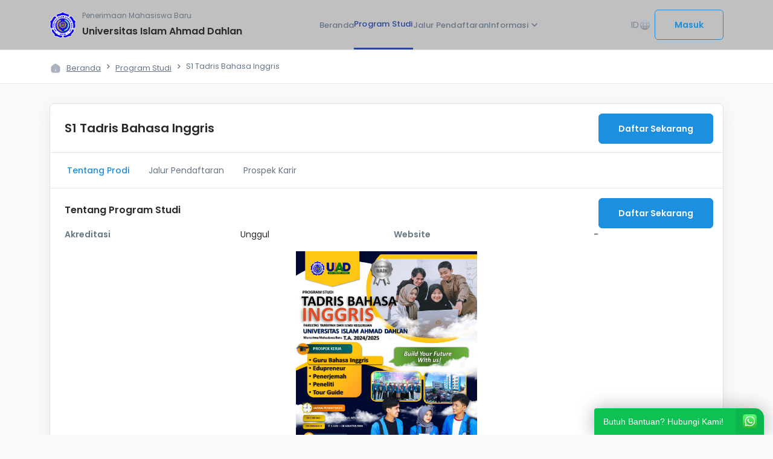

--- FILE ---
content_type: text/html; charset=UTF-8
request_url: https://pmb.uiad.ac.id/program-studi-detail/detail/88273
body_size: 6223
content:

<!DOCTYPE html>
<html lang="en">

<head>
    <meta charset="UTF-8">
    <meta http-equiv="X-UA-Compatible" content="IE=edge">
    <meta name="viewport" content="width=device-width, initial-scale=1.0">

    <!-- Load Base CSS -->
    <link rel="stylesheet" href="https://assets.siakadcloud.com/spmbfront/assets/v4/external/dist/css/bootstrap.min.css" />

    <!-- Material Icons -->
    <link href="https://fonts.googleapis.com/css2?family=Material+Icons+Round" rel="stylesheet" />
    <link href="https://fonts.googleapis.com/css2?family=Material+Icons+Outlined" rel="stylesheet" />
    <link href="https://fonts.googleapis.com/css2?family=Material+Icons" rel="stylesheet" />

    <link rel="stylesheet" href="https://assets.siakadcloud.com/spmbfront/assets/v4/external/air-datepicker/css/datepicker.css" />
    <link rel="stylesheet" href="https://assets.siakadcloud.com/spmbfront/assets/v4/../default/css/style.wa.min.css" />

    <!-- Typeahead -->
    <link href="https://assets.siakadcloud.com/spmbfront/assets/v4/../default/css/typeahead-bootstrap/typeaheadjs.css" rel="stylesheet" type="text/css" />
    <link href="https://assets.siakadcloud.com/spmbfront/assets/v4/css/select2.min.css" rel="stylesheet" />

    <!-- Main CSS -->
    <link rel="stylesheet" href="https://assets.siakadcloud.com/spmbfront/assets/v4/css/main.css?202501310" />

    <!-- Fav Icon -->
    <link rel="icon" type="img/png" href="https://assets.siakadcloud.com/uploads/universitasislamahmaddahlansinjai/logoaplikasi/1422.jpg" sizes="16x16" />

    <!-- Title -->
    <title translate="no">S1 Tadris Bahasa Inggris</title>

    <!-- Get Primary Secondary Color -->
    
    <style type="text/css">
        :root {
            --siakadcloud-primary: #1d8fe1;
            --siakadcloud-secondary: #ffa500;
        }
        .select2-dropdown {
            z-index: 90;
        }
    </style>

    <!-- Jquery -->
    <script src="https://ajax.googleapis.com/ajax/libs/jquery/3.6.0/jquery.min.js"></script>

    <!-- light gallery -->
    <link rel="stylesheet" href="https://fastly.jsdelivr.net/npm/lightgallery@1.10.0/dist/css/lightgallery.min.css">

    <!-- bawaan header lama-->
    <script src="https://assets.siakadcloud.com/spmbfront/assets/v4/../default/js/jquery.min.js"></script>
    <script src="https://assets.siakadcloud.com/spmbfront/assets/v4/../default/js/moment.js"></script>
    <script src="https://assets.siakadcloud.com/spmbfront/assets/v4/../default/js/bootstrap-datetimepicker.js"></script>
    <script src="https://assets.siakadcloud.com/spmbfront/assets/v4/../default/js/jquery-migrate-1.2.1.min.js"></script>
    <script src="https://assets.siakadcloud.com/spmbfront/assets/v4/../default/js/id.js"></script>
    <script src="https://cdnjs.cloudflare.com/ajax/libs/bootbox.js/6.0.0/bootbox.js"></script>
    <script src="https://assets.siakadcloud.com/spmbfront/assets/v4/../default/js/bootstrap.min.js"></script>
    <script src="https://assets.siakadcloud.com/spmbfront/assets/v4/../default/js/jquery-ui-1.10.3.min.js"></script>

    <!-- Typeahead -->
    <script src="https://assets.siakadcloud.com/spmbfront/assets/v4/../default/js/typeahead.jquery.js"></script>
    <script src="https://assets.siakadcloud.com/spmbfront/assets/v4/../default/js/jquery.ajax.js?210916"></script>
    <script src="https://assets.siakadcloud.com/spmbfront/assets/v4/../default/js/forhtml.js?250217"></script>
    <script src="https://assets.siakadcloud.com/spmbfront/assets/v4/../default/js/custom.js?210729"></script>

    <!-- Datepicker -->
    <script src="https://assets.siakadcloud.com/spmbfront/assets/v4/external/air-datepicker/js/datepicker.min.js"></script>
    <script src="https://assets.siakadcloud.com/spmbfront/assets/v4/external/air-datepicker/js/datepicker.id.js"></script>

    <!-- Select2 -->
    <script src="https://assets.siakadcloud.com/spmbfront/assets/v4/js/select2.min.js"></script>

    <script type="text/javascript">
        var g_abs_url = "/";
        var g_page = "/program-studi-detail";

                    var g_extpage = g_page + "/detail";
            </script>
    
    
</head>

<body>
                <nav class="navbar__landingpage sticky">
    <div class="container">
        <div class="row">
            <div class="navbar-content d-none d-sm-flex d-md-flex">
                <a href="/home">
                    <div class="navbar-info">
                        <div class="info-kampus-logo">
                            <img src="https://assets.siakadcloud.com/uploads/universitasislamahmaddahlansinjai/logoaplikasi/1422.jpg" alt="Logo Kampus" />
                        </div>
                        <div class="info-kampus-text">
                            <p>Penerimaan Mahasiswa Baru</p>
                            <h1>Universitas Islam Ahmad Dahlan</h1>
                        </div>
                    </div>
                </a>

                <ul class="navbar-menu">
                                                                        <li class=""><a class="navbar-item" href="/home">Beranda</a></li>
                                                                            <li class="active"><a class="navbar-item" href="/program-studi">Program Studi</a></li>
                            <li class=""><a class="navbar-item" href="/jalur-seleksi">Jalur Pendaftaran</a></li>
                                                                <li class="dropdown dim" id="info"><a class="navbar-item dropdown" data-bs-toggle="dropdown" data-bs-auto-close="outside" href="#menu-info" role="button">Informasi <span class="material-icons-round">expand_more</span></a>
                        <ul class="dropdown-menu dropdown-menu-end dim" id="menu-info">
                            <li><a class="dropdown-item" href="/pengumuman">Informasi dan Pengumuman</a></li>
                        </ul>
                    </li>
                </ul>
                <div class="navbar-right">
                    <div class="dropdown dim" id="dropdown-language">
                        <button class="cta-language" data-bs-toggle="dropdown" data-bs-auto-close="outside" data-bs-target="menu-language" aria-expanded="false">ID<span class="material-icons-round">language</span></button>
                        <ul class="dropdown-menu dropdown-menu-end dim" id="menu-language">
                            <li><a class="dropdown-item" href="/program-studi-detail/detail/88273?lang=id" translate="no">IND - Indonesia</a></li>
                            <li><a class="dropdown-item" href="/program-studi-detail/detail/88273?lang=en" translate="no">EN - English</a></li>
                        </ul>
                    </div>
                                            <div class="cta-navbar">
                            <a href="/login">
                                <button class="button-pmb_primary-outline ripple" translate="no">Masuk</button>
                            </a>
                        </div>
                                    </div>
            </div>
            <!-- Navbar Mobile  -->
            <div class="navbar-content-mobile">
                <div class="left-content">
                                            <a href="/program-studi">
                            <span class="material-icons">
                                west
                            </span>
                        </a>
                                        <div class="title-navbar-mobile">
                        <h1>S1 Tadris Bahasa Inggris</h1>
                    </div>
                </div>
            </div>
                    </div>
    </div>
</nav>        <script src="https://assets.siakadcloud.com/spmbfront/assets/v4/external/dist/js/bootstrap.bundle.min.js"></script>
    <script src="https://assets.siakadcloud.com/spmbfront/assets/v4/js/background-dim.js"></script>
    <script src="https://fastly.jsdelivr.net/npm/lightgallery@1.10.0/dist/js/lightgallery-all.min.js"></script>
    
<style type="text/css">
    #banner-section {
        background: radial-gradient(47.81% 88.03% at 82.08% 33.88%, rgba(33, 33, 33, 0) 30.73%, rgba(33, 33, 33, 0.6) 100%),
            url(/uploads/universitasislamahmaddahlansinjai/settingsim/163.jpg?98047);
        background-repeat: no-repeat;
        background-size: cover;
    }
    .card-contact-us {
        background: linear-gradient(88.41deg, #0000ff 0%, #0000ff60 104.72%), url("/uploads/universitasislamahmaddahlansinjai/settingsim/253.jpg?35859");
        color: #0000ff;
    }

            .navbar__landingpage {
            background: #c0c0c0;
        }

                .pagination-container .pagination li.active,
        .steps-desktop .steps {
            background: #1d8fe1;
        }
        .button-pmb_primary,
        .form-pmb .form__check:checked,
        .card-metode-pembayaran .left .form-check .form-check-input:checked {
            background-color: #1d8fe1;
            border-color: #1d8fe1;
        }

        .button-pmb_primary-outline {
            background: transparent;
            border-color: #1d8fe1;
            color: #1d8fe1;
        }
        .button-pmb_primary:hover,
        .button-pmb_primary-outline:hover {
            background: #1d8fe1;
            filter: brightness(90%);
        }

        .tag-category.active,
        .tag-category:hover {
            border-color: #1d8fe1;
            color: #1d8fe1;
        }

        #home-prodi .prodi .list-prodi .cta-more a,
        #pengumuman-berita .list-berita .title a,
        #auth-page .content-auth a,
        .breadcrumb-pmb .container-breadcrumb ul li a:hover,
        #tabs-pmb .nav-item .nav-link.active,
        .navbar__landingpage .navbar-menu li:hover .navbar-item,
        .navbar__landingpage .navbar-menu li:hover .navbar-item span,
        #tabs-pmb .nav-item:hover .nav-link,
        .icon-step-bertahap,
        .card-pilihan-jalur .nama-jalur,
        .card-pilihan-jalur a,
        #pembayaran .content-pembayaran .card-bayar .list-pembayaran .right .copy,
        .button-pmb_primary-invisible,
        .button-pmb_primary-invisible:hover, .button-pmb_primary-invisible:active,
        .card-user-guide span,
        .card-user-guide .file-info a,
        #berhasil-daftar .card-base-pmb .content-akun .list-akun .right .copy {
            color: #1d8fe1;
        }

        #home-prodi .prodi .list-prodi .cta-more a:hover,
        #pengumuman-berita .list-berita .title a:hover,
        .footer__landingpage .topfooter .info-menu ul li a:hover {
            color: #1d8fe1;
            filter: brightness(80%);
        }

        .card-berita:hover,
        .form-pmb .form__check:focus,
        .form-pmb input[type=text]:active,
        .form-pmb input[type=text]:focus,
        .form-pmb input[type=text]:hover,
        .form-pmb input[type=email]:hover,
        .form-pmb input[type=email]:focus,
        .form-pmb input[type=email]:active,
        .form-pmb input[type=number]:hover, 
        .form-pmb input[type=number]:focus, 
        .form-pmb input[type=number]:active, 
        .form-pmb input[type=password]:hover,
        .form-pmb input[type=password]:focus,
        .form-pmb input[type=password]:active,
        .form-pmb .select2-selection:hover  {
            border-color: #1d8fe1 !important;
        }

        #tabs-pmb .nav-item:has(.active),
        .card-pilihan-jalur,
        .form-pmb .form__radio:checked + label::before,
        .card-metode-pembayaran:hover,
        #pembayaran .content-pembayaran .card-bayar {
            border-color: #1d8fe1;
        }

        .card-pilihan-jalur .image svg path,
        .modal-confirmation .modal-dialog .modal-content .modal-body .content-confirmation svg path {
            fill: #1d8fe1;
        }

        .card-pilihan-jalur,
        .tag-category.active,
        #pembayaran .content-pembayaran .card-bayar,
        #pembayaran .card-body-pmb .content-akun, 
        #metode-pembayaran .card-body-pmb .content-akun 
        {
            background: #1d8fe10C;
        }

        .form-check-input:focus {
            box-shadow: 0 0 0 0.25rem #1d8fe125;
        }

     
                .footer__landingpage .topfooter{
                    background-color: #c0c0c0;
                }

                .footer__landingpage .topfooter .info-kampus .info-kampus-text h1,
                .footer__landingpage .topfooter .info-kampus .info-kampus-text p,
                .footer__landingpage .topfooter .info-kampus-text,
                .footer__landingpage .topfooter .desk-kampus,
                .footer__landingpage .topfooter .social-media,
                .footer__landingpage .topfooter h3, 
                .footer__landingpage .topfooter .info-kontak ul li, 
                .footer__landingpage .topfooter .info-menu ul li,
                .footer__landingpage .topfooter .info-kontak ul li a, 
                .footer__landingpage .topfooter .info-menu ul li a
                {
                    background-color: #c0c0c0;
                    color:  !important;
                }

            </style>
<div class="breadcrumb-pmb">
    <div class="container">
        <div class="row">
            <div class="col-lg-12">
                <div class="container-breadcrumb">
                    <ul>
                        <li class="flex-shrink-0"><img src="https://assets.siakadcloud.com/spmbfront/assets/v4/img/landing-page/icon-home.svg" alt="home"><a href="/home">Beranda</a></li>
                        <li><a href="/program-studi">Program Studi</a></li>
                        <li>S1 Tadris Bahasa Inggris</li>
                    </ul>
                </div>
            </div>
        </div>
    </div>
</div>
<section id="detail-program-studi">
    <div class="container">
        <div class="row">
            <div class="col-12 nopadding">
                <div class="card-base-pmb">
                    <div class="card-header-pmb" style="position: relative;">
                        <h1 class="title">S1 Tadris Bahasa Inggris</h1>
                        <a href="#jalur" class="button button-pmb_primary btn-daftar">Daftar Sekarang</a>
                    </div>
                    <div class="card-body-pmb">
                        <nav id="tabs-pmb">
                            <ul class="nav nav-pills" id="container-tabs-pmb">
                                <li class="nav-item">
                                    <a class="nav-link active" href="#tentang">Tentang Prodi</a>
                                </li>
                                                                    <li class="nav-item">
                                        <a class="nav-link" href="#jalur">Jalur Pendaftaran</a>
                                    </li>
                                                                                                    <li class="nav-item">
                                        <a class="nav-link" href="#karir">Prospek Karir</a>
                                    </li>
                                                            </ul>
                        </nav>
                        <div id="content-tabs">
                            <div id="tentang">
                                <h1 class="title">Tentang Program Studi</h1>
                                <div class="tentang row">
                                    <div class="col-12 col-lg-4">
                                        <div class="list">
                                            <h2 class="title-list">Akreditasi</h2>
                                            <p class="description">Unggul</p>
                                        </div>
                                    </div>
                                    <div class="d-none d-lg-flex col-lg-2">
                                    </div>
                                    <div class="col-12 col-lg-4">
                                        <div class="list">
                                            <h2 class="title-list">Website</h2>
                                                                                            <p class="description">-</p>
                                                                                    </div>
                                    </div>
                                    <div class="col-lg-12">
                                    <a href="#jalur" class="button button-pmb_primary btn-daftar">Daftar Sekarang</a>
                                    </div>
                                    <div class="col-lg-12">
                                                                                    <img style="width: 100%; max-height: 400px; object-fit: contain;" src="/uploads/universitasislamahmaddahlansinjai/brosurprogramstudi/88273.jpg?90049" alt="gambar-prodi">
                                            <br>
                                        
                                                                                    <div class="tentang-right">
                                                <div id="description-prodi"><p><strong>Prodi Tadris Bahasa Inggris berkomitmen menghasilkan</strong> <strong>tenaga</strong> <strong>pendidik</strong><strong> dan </strong><strong>kependidikan</strong> <strong>dalam</strong> <strong>bidang</strong><strong> Bahasa </strong><strong>Inggris</strong><strong> yang </strong><strong>Adaptif</strong><strong>, </strong><strong>Komunikatif</strong><strong>, dan </strong><strong>Inovatif</strong><strong>.</strong></p></div>
                                                <div id="show-more" class="cta-more" onclick="goShowDetail()">
                                                    Tampilkan Lebih Banyak <span class="material-icons"> expand_more </span>
                                                </div>
                                                <div id="show-less" class="cta-more" onclick="goHideDetail()" style="display: none;">
                                                    Tampilkan Lebih Sedikit <span class="material-icons"> expand_less </span>
                                                </div>
                                            </div>
                                                                            </div>
                                </div>
                            </div>
                                                            <div class="line-bold"></div>
                                <div id="karir">
                                    <h1 class="title">Prospek Karir</h1>
                                    <div>
                                        <ul>
<li><strong>Guru</strong><strong> Bahasa </strong><strong>Inggris</strong></li>
<li><strong>Edupreneur</strong></li>
<li><strong>Penerjemah</strong></li>
<li><strong>Peneliti</strong></li>
<li><strong>Tour Guide</strong></li>
</ul>                                    </div>
                                </div>
                                                                                        <div class="line-bold"></div>
                                <div id="jalur">
                                    <h1 class="title">Pilih Jalur Pendaftaran</h1>
                                                                            <div class="card-jalur-pendaftaran">
                                            
                                            <div class="main-section ">
                                                <div class="left-section">
                                                    <div class="title-jalur-pendaftaran">
                                                        <h1 class="title">Program Sarjana  (S1) - One Day Service</h1>
                                                        <p class="description">
                                                                                                                    </p>
                                                        <p class="description">
                                                            <strong style="color:#2A2A2C;font-weight:600;">Sistem Kuliah Reguler</strong>
                                                                                                                    </p>
                                                    </div>
                                                </div>
                                                <form action="/jalur-seleksi" method="post">
                                                    <div class="right-section">
                                                        <div class="date-price">
                                                            <div class="items">
                                                                <img src="https://assets.siakadcloud.com/spmbfront/assets/v4/img/landing-page/calendar.svg" alt="">
                                                                <p>15 Januari 2026 - 27 Mei 2026</p>
                                                            </div>
                                                            <div class="items">
                                                                <img src="https://assets.siakadcloud.com/spmbfront/assets/v4/img/landing-page/money.svg" alt="">
                                                                                                                                    <p>Biaya Daftar <span>Gratis</span></p>
                                                                                                                            </div>
                                                        </div>
                                                        <input type="hidden" name="key" value="20261/1/5/1/28">
                                                        <input type="hidden" name="prodipilihan" value="88273">
                                                        <input type="hidden" name="act" value="detail">
                                                                                                                    <button type="submit" class="button button-pmb_primary">Daftar Sekarang</button>
                                                                                                            </div>
                                                </form>
                                            </div>
                                        </div>
                                                                    </div>
                                                    </div>
                    </div>
                </div>
            </div>
        </div>
    </div>
</section>
<script>
    function goShowDetail() {
        $('#description-prodi p').css('-webkit-line-clamp', 'unset');
        $('#show-more').css('display', 'none');
        $('#show-less').css('display', 'flex');
    }

    function goHideDetail() {
        $('#description-prodi p').css('-webkit-line-clamp', '3');
        $('#show-more').css('display', 'flex');
        $('#show-less').css('display', 'none');
    }
</script>

<style>
    .btn-daftar {
        position: absolute;
        top: 1rem;
        right: 1rem;
    }
</style>            <section id="contact-us" class="d-none d-sm-block d-md-block">
    <div class="container">
        <div class="row">
            <div class="col-lg-12 nopadding">
                <div class="card-contact-us">
                    <div class="row">
                        <div class="col-12 col-lg-7 col-xl-7">
                            <div class="content-contact">
                                <h1>Kami siap membantu anda</h1>
                                <p>Apabila kamu memiliki kendala atau pertanyaan. Silakan hubungi kami atau dapat juga membaca Petunjuk Pendaftaran terlebih dahulu</p>
                            </div>
                        </div>
                        <div class="col-12 col-lg-5 col-xl-5">
                            <div class="cta">
                                                                                                        <a target="_blank" href="https://wa.me/6282346406450?text=Saya tanya terkait pendaftaran" class="btn btn-outline-white btn-contactus">
                                        <button id="btn-whatsapp"><img src="https://assets.siakadcloud.com/spmbfront/assets/v4/img/landing-page/icon-wa.svg" alt="">Whatsapp</button>
                                    </a>
                                                                <a href="/user-guide">
                                    <button id="btn-user-guide">Petunjuk Pendaftaran</button>
                                </a>
                            </div>
                        </div>
                    </div>
                </div>
            </div>
        </div>
    </div>
</section>
<section class="footer__landingpage d-none d-sm-block d-md-block">
    <div class="topfooter">
        <div class="container">
    <div class="row">
        <div class="col-lg-3 col-md-3 col-sm-12 col-12">
            <div class="info-kampus">
                <div class="info-kampus-logo">
                    <img src="https://assets.siakadcloud.com/uploads/universitasislamahmaddahlansinjai/logoaplikasi/1422.jpg" alt="Logo Kampus" />
                </div>
                <div class="info-kampus-text">
                    <p>Seleksi Penerimaan Mahasiswa Baru</p>
                    <h1>Universitas Islam Ahmad Dahlan</h1>
                </div>
            </div>
            
                        <div class="social-media">
                                    <a href="https://www.facebook.com/iaimsinjai.official/" target="_blank">
                        <img src="https://assets.siakadcloud.com/spmbfront/assets/v4//img/landing-page/social-media/social-fb.svg" alt="">
                    </a>
                                                    <a href="https://twitter.com/uiad_sinjai" target="_blank">
                        <img src="https://assets.siakadcloud.com/spmbfront/assets/v4//img/landing-page/social-media/social-tw.svg" alt="">
                    </a>
                                                        <a href="https://www.instagram.com/uiadsinjai_official/" target="_blank">
                            <img src="https://assets.siakadcloud.com/spmbfront/assets/v4//img/landing-page/social-media/social-ig.svg" alt="">
                        </a>
                            </div>
        </div>
        <div class="col-lg-3 col-md-3 col-sm-12 col-12">
            <div class="info-kontak">
                <h3>Kontak Kami</h3>
                <ul>
                                            <li id="link-footer-location">
                            <span class="material-icons-round">location_on</span>
                            Jl. Sultan Hasanuddin No 20, Kelurahan Biringere, Kecamatan Sinjai Utara, Kabupaten Sinjai, Sulawesi Selatan                        </li>
                            
                                            <li id="link-footer-phone">
                            <span class="material-icons-round"> phone </span>
                            082346406450                        </li>
                                                                                    <li id="link-footer-email">
                            <span class="material-icons-round"> mail </span>
                            uiad.sinjaiofficial@gmail.com                        </li>
                                    </ul>
            </div>
        </div>
        <div class="col-lg-3 col-md-3 col-sm-12 col-12">
            <div class="info-menu">
                <h3>Menu</h3>
                <ul>
                    <li id="link-beranda">
                        <a href="/home">
                            Beranda
                        </a>
                    </li>
                    <li id="link-program-studi">
                        <a href="/program-studi">
                            Program Studi
                        </a></li>
                    <li id="link-pengumuman">
                        <a href="/pengumuman">
                            Informasi dan Pengumuman
                        </a>
                    </li>
                    <li id="link-jalur-seleksi">
                        <a href="/jalur-seleksi">
                            Jalur Pendaftaran
                        </a>
                    </li>
                </ul>
            </div>
        </div>
        <div class="col-lg-3 col-md-3 col-sm-12 col-12">
            <div class="info-menu">
                <h3>Tautan</h3>
                <ul>
                                    </ul>
            </div>
        </div>
    </div>
</div>    </div>
    <footer class="botfooter">
        <div class="copyright">
            Copyright @ 2026 Universitas Islam Ahmad Dahlan        </div>
    </footer>
</section>        <script>
        var tooltipTriggerList = [].slice.call(document.querySelectorAll('[data-bs-toggle="tooltip"]'))
        var tooltipList = tooltipTriggerList.map(function (tooltipTriggerEl) {
            return new bootstrap.Tooltip(tooltipTriggerEl)
        })
    </script>
        <link rel="stylesheet" href="https://assets.siakadcloud.com/spmbfront/assets/v4/../default/css/style.wa.min.css" />

    <div id="okewa" class="okewa-style_1  okewa-right   branded">  
        <div class="okewa-pulse_3" style="border-color:#0dc152;"></div>
        <a href="https://wa.me/082346406450?text=Saya tanya terkait pendaftaran" target="_blank" style="filter:unset; ">
            <div id="okewa-floating_cta" class="ok_animated ok_bounceInUp" style="background:#0dc152; z-index: 999;">    
                <span class="okewa-fc_text">Butuh Bantuan? Hubungi Kami!</span>    
                <img class="okewa-fc_icon" src="https://assets.siakadcloud.com/spmbfront/assets/v4//img/whatsapp-icon.png" alt="">  
            </div>  
        </a>
    </div>
            <script async src="https://www.googletagmanager.com/gtag/js?id=UA-91361426-5"></script>
    <script>
        window.dataLayer = window.dataLayer || [];

        function gtag() {
            dataLayer.push(arguments);
        }
        gtag('js', new Date());
        gtag('set', {
            'user_id': 'Universitas Islam Ahmad Dahlan :  - '
        });
        gtag('config', 'UA-91361426-5', {
            'custom_map': {
                'dimension1': 'PerguruanTinggi',
                'dimension2': 'Pengguna',
                'dimension3': 'HakAkses',
                'dimension4': 'UnitKerja',
                'metric1': 'Pageviews'
            }
        });

        gtag('event', 'push_custom_var', {
            'PerguruanTinggi': 'Universitas Islam Ahmad Dahlan',
            'Pengguna': 'Universitas Islam Ahmad Dahlan :  - ',
            'HakAkses': '',
            'UnitKerja': ' - ',
            'Pageviews': 1
        });
    </script>

    <script type="text/javascript">
        (function(c,l,a,r,i,t,y){
            c[a]=c[a]||function(){(c[a].q=c[a].q||[]).push(arguments)};
            t=l.createElement(r);t.async=1;t.src="https://www.clarity.ms/tag/"+i;
            y=l.getElementsByTagName(r)[0];y.parentNode.insertBefore(t,y);
        })(window, document, "clarity", "script", "ofu5vu16qk");

        if (typeof clarity !== "undefined") {
            clarity("set", "perguruan_tinggi", "Universitas Islam Ahmad Dahlan");
            clarity("set", "nama_role", "");
            clarity("set", "pengguna", "Universitas Islam Ahmad Dahlan :  - ");
            clarity("set", "unit_kerja", " - ");
        }
    </script>

<script src="https://www.gstatic.com/firebasejs/7.14.1/firebase-app.js"></script>
<script src="https://www.gstatic.com/firebasejs/7.14.1/firebase-analytics.js"></script>
<script>
    if(firebaseConfig == undefined){
        var firebaseConfig = {
            apiKey: "AIzaSyBE85GSM4dBUZ8m9aoJZVpSOQltwQZttDc",
            authDomain: "siakad-cloud-2.firebaseapp.com",
            databaseURL: "https://siakad-cloud-2.firebaseio.com",
            projectId: "siakad-cloud-2",
            storageBucket: "siakad-cloud-2.appspot.com",
            messagingSenderId: "735352312839",
            appId: "1:735352312839:web:9aa5508b27862f29a146a2",
            measurementId: "G-9GSZKDCXHL"
        };
        firebase.initializeApp(firebaseConfig);
    }
</script>
    <script>
        firebase.analytics();
    </script>
    
            </body>

</html>

--- FILE ---
content_type: image/svg+xml
request_url: https://assets.siakadcloud.com/spmbfront/assets/v4/img/landing-page/calendar.svg
body_size: 3539
content:
<svg width="16" height="16" viewBox="0 0 16 16" fill="none" xmlns="http://www.w3.org/2000/svg">
<path d="M11.1667 2.37337V1.33337C11.1667 1.06004 10.94 0.833374 10.6667 0.833374C10.3933 0.833374 10.1667 1.06004 10.1667 1.33337V2.33337H5.83332V1.33337C5.83332 1.06004 5.60666 0.833374 5.33332 0.833374C5.05999 0.833374 4.83332 1.06004 4.83332 1.33337V2.37337C3.03332 2.54004 2.15999 3.61337 2.02666 5.20671C2.01332 5.40004 2.17332 5.56004 2.35999 5.56004H13.64C13.8333 5.56004 13.9933 5.39337 13.9733 5.20671C13.84 3.61337 12.9667 2.54004 11.1667 2.37337Z" fill="#667686"/>
<path d="M13.3333 6.56006H2.66667C2.3 6.56006 2 6.86006 2 7.22673V11.3334C2 13.3334 3 14.6667 5.33333 14.6667H10.6667C13 14.6667 14 13.3334 14 11.3334V7.22673C14 6.86006 13.7 6.56006 13.3333 6.56006ZM6.14 12.1401C6.10667 12.1667 6.07333 12.2001 6.04 12.2201C6 12.2467 5.96 12.2667 5.92 12.2801C5.88 12.3001 5.84 12.3134 5.8 12.3201C5.75333 12.3267 5.71333 12.3334 5.66667 12.3334C5.58 12.3334 5.49333 12.3134 5.41333 12.2801C5.32667 12.2467 5.26 12.2001 5.19333 12.1401C5.07333 12.0134 5 11.8401 5 11.6667C5 11.4934 5.07333 11.3201 5.19333 11.1934C5.26 11.1334 5.32667 11.0867 5.41333 11.0534C5.53333 11.0001 5.66667 10.9867 5.8 11.0134C5.84 11.0201 5.88 11.0334 5.92 11.0534C5.96 11.0667 6 11.0867 6.04 11.1134C6.07333 11.1401 6.10667 11.1667 6.14 11.1934C6.26 11.3201 6.33333 11.4934 6.33333 11.6667C6.33333 11.8401 6.26 12.0134 6.14 12.1401ZM6.14 9.80673C6.01333 9.92673 5.84 10.0001 5.66667 10.0001C5.49333 10.0001 5.32 9.92673 5.19333 9.80673C5.07333 9.68006 5 9.50673 5 9.33339C5 9.16006 5.07333 8.98673 5.19333 8.86006C5.38 8.67339 5.67333 8.61339 5.92 8.72006C6.00667 8.75339 6.08 8.80006 6.14 8.86006C6.26 8.98673 6.33333 9.16006 6.33333 9.33339C6.33333 9.50673 6.26 9.68006 6.14 9.80673ZM8.47333 12.1401C8.34667 12.2601 8.17333 12.3334 8 12.3334C7.82667 12.3334 7.65333 12.2601 7.52667 12.1401C7.40667 12.0134 7.33333 11.8401 7.33333 11.6667C7.33333 11.4934 7.40667 11.3201 7.52667 11.1934C7.77333 10.9467 8.22667 10.9467 8.47333 11.1934C8.59333 11.3201 8.66667 11.4934 8.66667 11.6667C8.66667 11.8401 8.59333 12.0134 8.47333 12.1401ZM8.47333 9.80673C8.44 9.83339 8.40667 9.86006 8.37333 9.88673C8.33333 9.91339 8.29333 9.93339 8.25333 9.94673C8.21333 9.96673 8.17333 9.98006 8.13333 9.98672C8.08667 9.99339 8.04667 10.0001 8 10.0001C7.82667 10.0001 7.65333 9.92673 7.52667 9.80673C7.40667 9.68006 7.33333 9.50673 7.33333 9.33339C7.33333 9.16006 7.40667 8.98673 7.52667 8.86006C7.58667 8.80006 7.66 8.75339 7.74667 8.72006C7.99333 8.61339 8.28667 8.67339 8.47333 8.86006C8.59333 8.98673 8.66667 9.16006 8.66667 9.33339C8.66667 9.50673 8.59333 9.68006 8.47333 9.80673ZM10.8067 12.1401C10.68 12.2601 10.5067 12.3334 10.3333 12.3334C10.16 12.3334 9.98667 12.2601 9.86 12.1401C9.74 12.0134 9.66667 11.8401 9.66667 11.6667C9.66667 11.4934 9.74 11.3201 9.86 11.1934C10.1067 10.9467 10.56 10.9467 10.8067 11.1934C10.9267 11.3201 11 11.4934 11 11.6667C11 11.8401 10.9267 12.0134 10.8067 12.1401ZM10.8067 9.80673C10.7733 9.83339 10.74 9.86006 10.7067 9.88673C10.6667 9.91339 10.6267 9.93339 10.5867 9.94673C10.5467 9.96673 10.5067 9.98006 10.4667 9.98672C10.42 9.99339 10.3733 10.0001 10.3333 10.0001C10.16 10.0001 9.98667 9.92673 9.86 9.80673C9.74 9.68006 9.66667 9.50673 9.66667 9.33339C9.66667 9.16006 9.74 8.98673 9.86 8.86006C9.92667 8.80006 9.99333 8.75339 10.08 8.72006C10.2 8.66673 10.3333 8.65339 10.4667 8.68006C10.5067 8.68673 10.5467 8.70006 10.5867 8.72006C10.6267 8.73339 10.6667 8.75339 10.7067 8.78006C10.74 8.80673 10.7733 8.83339 10.8067 8.86006C10.9267 8.98673 11 9.16006 11 9.33339C11 9.50673 10.9267 9.68006 10.8067 9.80673Z" fill="#667686"/>
</svg>


--- FILE ---
content_type: image/svg+xml
request_url: https://assets.siakadcloud.com/spmbfront/assets/v4/img/landing-page/money.svg
body_size: 1775
content:
<svg width="16" height="16" viewBox="0 0 16 16" fill="none" xmlns="http://www.w3.org/2000/svg">
<circle cx="8" cy="8" r="8" fill="#667686"/>
<path d="M6.56447 9.50377L5.46745 7.61881H4.99729V9.50377H4V4.66663H5.86637C6.25104 4.66663 6.57872 4.73362 6.84941 4.8676C7.12011 4.99696 7.32194 5.17483 7.45491 5.40121C7.59263 5.62297 7.66149 5.87245 7.66149 6.14965C7.66149 6.46843 7.56651 6.75718 7.37655 7.0159C7.18659 7.27 6.90403 7.44556 6.52885 7.54258L7.71848 9.50377H6.56447ZM4.99729 6.89116H5.83075C6.10144 6.89116 6.30327 6.82879 6.43625 6.70405C6.56922 6.57469 6.63571 6.39682 6.63571 6.17044C6.63571 5.94868 6.56922 5.77774 6.43625 5.65762C6.30327 5.53288 6.10144 5.47051 5.83075 5.47051H4.99729V6.89116Z" fill="white"/>
<path d="M9.56081 6.21895C9.68903 6.04339 9.86474 5.89786 10.0879 5.78236C10.3159 5.66224 10.5747 5.60218 10.8644 5.60218C11.2016 5.60218 11.5055 5.68303 11.7762 5.84473C12.0517 6.00643 12.2677 6.23743 12.4245 6.53773C12.5859 6.83341 12.6667 7.1776 12.6667 7.5703C12.6667 7.963 12.5859 8.31181 12.4245 8.61673C12.2677 8.91703 12.0517 9.15034 11.7762 9.31666C11.5055 9.48298 11.2016 9.56614 10.8644 9.56614C10.5747 9.56614 10.3183 9.50839 10.0951 9.39289C9.87662 9.27739 9.69853 9.13186 9.56081 8.9563V11.3333H8.56351V8.49892V5.66455H9.56081V6.21895ZM11.648 7.5703C11.648 7.3393 11.5981 7.14064 11.4984 6.97432C11.4034 6.80338 11.2752 6.67402 11.1137 6.58624C10.957 6.49846 10.7861 6.45457 10.6008 6.45457C10.4204 6.45457 10.2494 6.50077 10.0879 6.59317C9.93123 6.68095 9.80301 6.81031 9.70328 6.98125C9.6083 7.15219 9.56081 7.35316 9.56081 7.58416C9.56081 7.81516 9.6083 8.01613 9.70328 8.18707C9.80301 8.35801 9.93123 8.48968 10.0879 8.58208C10.2494 8.66986 10.4204 8.71375 10.6008 8.71375C10.7861 8.71375 10.957 8.66755 11.1137 8.57515C11.2752 8.48275 11.4034 8.35108 11.4984 8.18014C11.5981 8.0092 11.648 7.80592 11.648 7.5703Z" fill="white"/>
</svg>
